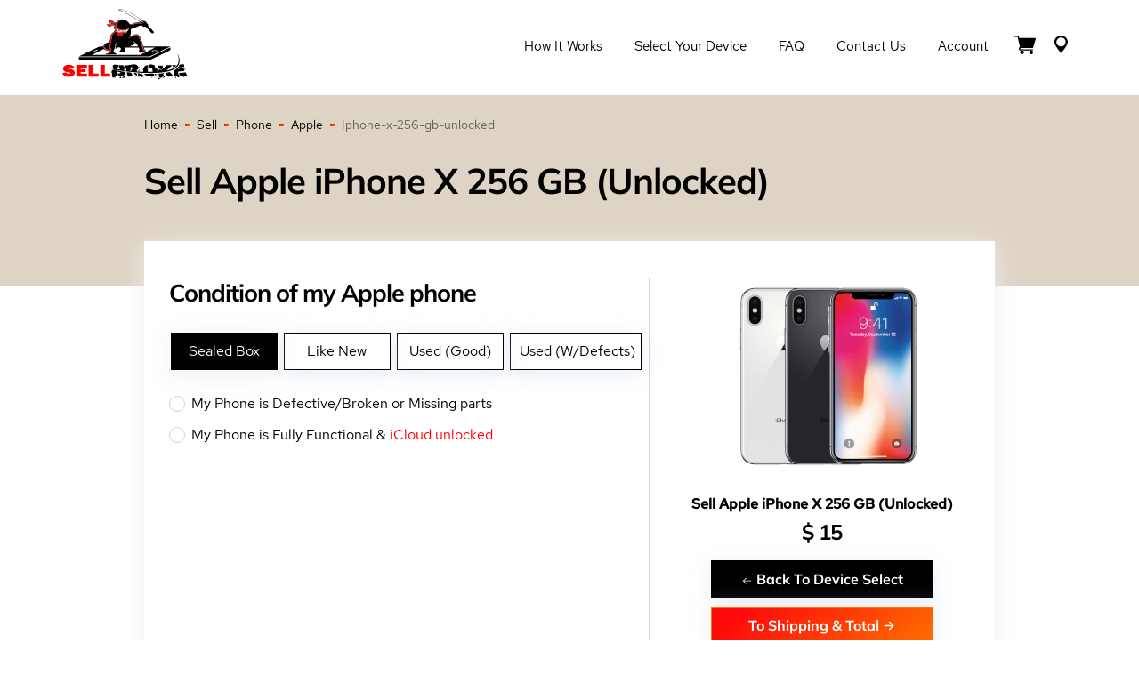

--- FILE ---
content_type: text/html; charset=UTF-8
request_url: https://sellbroke.com/sell/phone/apple/iphone-x-256-gb-unlocked/
body_size: 21216
content:
<!DOCTYPE html>
<html lang="en">
<head>
    <meta name="viewport" content="width=device-width, initial-scale=1">
    <meta name='robots' content='index, follow' />    <title>Sell Apple IPhone X 256 GB (Unlocked) Phone Phone - SellBroke.com</title>
    <meta charset="UTF-8">
    <meta name="Description" content="Sell Apple IPhone X 256 GB (Unlocked) Phonephone for cash online at SellBroke.com">
    <meta name="Keywords" content="Sell Apple IPhone X 256 GB (Unlocked) Phonephone">
    <meta name="author" content="SellBroke.com">

    <link rel="canonical" href="https://sellbroke.com/sell/phone/apple/iphone-x-256-gb-unlocked/">
    <meta name='robots' content='index, follow' />    <style>
        @font-face {font-family:'Red Hat Text';font-display:swap;src:url('/_fonts/RedHatText-Regular.eot');src:url('/_fonts/RedHatText-Regular.eot?#iefix') format('embedded-opentype'),url('/_fonts/RedHatText-Regular.woff') format('woff'),url('/_fonts/RedHatText-Regular.ttf') format('truetype');font-weight:normal;font-style:normal;}@font-face {font-family:'Red Hat Text';font-display:swap;font-weight:500;src:url('/_fonts/RedHatText-Medium.eot');src:url('/_fonts/RedHatText-Medium.eot?#iefix') format('embedded-opentype'),url('/_fonts/RedHatText-Medium.woff') format('woff'),url('/_fonts/RedHatText-Medium.ttf') format('truetype');font-style:normal;}@font-face {font-family:'Mulish';font-weight:400;font-display:swap;src:url('/_fonts/Mulish-Regular.eot');src:url('/_fonts/Mulish-Regular.eot?#iefix') format('embedded-opentype'),url('/_fonts/Mulish-Regular.woff') format('woff'),url('/_fonts/Mulish-Regular.ttf') format('truetype');font-style:normal;}@font-face {font-family:'Mulish';font-weight:700;font-display:swap;src:url('/_fonts/Mulish-Bold.eot');src:url('/_fonts/Mulish-Bold.eot?#iefix') format('embedded-opentype'),url('/_fonts/Mulish-Bold.woff') format('woff'),url('/_fonts/Mulish-Bold.ttf') format('truetype');font-style:normal;}@font-face {font-family:'Mulish';font-weight:900;font-display:swap;src:url('/_fonts/Mulish-Black.eot');src:url('/_fonts/Mulish-Black.eot?#iefix') format('embedded-opentype'),url('/_fonts/Mulish-Black.woff') format('woff'),url('/_fonts/Mulish-Black.ttf') format('truetype');font-style:normal;}html * {box-sizing:border-box;}body {background-color:#fff;font-family:'Red Hat Text', sans-serif;font-size:14px;line-height:1.5;color:#606060;padding:105px 0 0 0; margin:0 0 0 0; }.hero-main {z-index:10;}@media (max-width:991.99px) {body {padding:65px 0 0 0;}}html.has-overlay {position:relative;height:100%;overflow:hidden;}body.lock-position {height:100%;overflow:hidden;width:100%;position:fixed;}.wp-caption, embed, iframe, object {max-width:100%;}.page-container {max-width:1170px;margin-left:auto;margin-right:auto;padding-left:15px;padding-right:15px;}@media (min-width:1200px) and (max-width:1439.98px) {.page-container {max-width:77vw;}}.page-container-header {max-width:1170px;margin:0 auto;padding-left:15px;padding-right:15px;}img {max-width:100%;height:auto;}h1, h2, h3, h4, h5, h6 {color:#000;font-family:'Mulish', sans-serif;line-height:1.2;font-weight:700;margin:0.7em 0 0.3em;letter-spacing:-1px;}h1 {font-size:42px;letter-spacing:-1px;}h2 {font-size:36px;}h3 {font-size:28px;}h4 {font-size:18px;}h5, h6 {font-size:16px;}.single-post-title {font-size:36px;font-weight:600;line-height:1.5;color:#000;}@media (max-width:1439.99px) {h1 {font-size:calc((100vw - 320px) / (1440 - 320) * (42 - 26) + 26px);}h2 {font-size:calc((100vw - 320px) / (1440 - 320) * (36 - 22) + 22px);}h3 {font-size:calc((100vw - 320px) / (1440 - 320) * (28 - 18) + 18px);}h4 {font-size:calc((100vw - 320px) / (1440 - 320) * (18 - 16) + 16px);}h5 {font-size:calc((100vw - 320px) / (1440 - 320) * (16 - 14) + 14px);}.single-post-title {font-size:calc((100vw - 320px) / (1440 - 320) * (36 - 22) + 22px);}}.section-title {margin:0 0 24px;color:#000;font-family:Mulish, Helvetica, Arial, sans-serif;font-size:35px;line-height:44px;font-weight:900;letter-spacing:-1px;text-transform:uppercase;position:relative}@media screen and (max-width:1440px) {.section-title {margin-bottom:calc(.93897vw + 10.47887px);font-size:calc(1.03286vw + 20.12676px);line-height:calc(1.31455vw + 25.07042px)}}.section-title:after {content:"";margin-left:7px;width:10px;height:6px;display:inline-block;background:rgba(255, 73, 0, .78);-webkit-transform:skew(-27deg);transform:skew(-27deg)}.section-title--light {color:#fff;}.section-title--light:after {background:#fff;}section {position:relative;}p {margin:0 0 1rem;color:#606060;}a {text-decoration:none;color:#ff0000;transition:all 0.3s;}a:hover {opacity:0.8;}.page-background {background-color:red; background-image:linear-gradient(to bottom, #DED4C5, #DED4C5 217px, #fff 217px);padding:25px 0 100px;}.hero-main {z-index:10;}.hero-main h1 {color:#000;font-family:'Mulish', sans-serif;line-height:1.2;font-weight:900;position:relative;margin:0;font-size:50px;text-transform:uppercase;}@media (max-width:1439.99px) {.hero-main h1 {font-size:calc((100vw - 320px) / (1440 - 320) * (50 - 36) + 36px);}}.hero-main .hero__left-decor {width:60%;height:110%;display:block;background:#ded4c5;position:absolute;left:-10%;top:0;bottom:0;}@media screen and (max-width:992px) {.hero-main .hero__left-decor {height:105%;}}@media screen and (max-width:736px) {.hero-main .hero__left-decor {width:100%;height:100%;left:0;}}.hero-main .hero__left-decor:before {content:'';position:absolute;top:0;bottom:0;right:-118px;z-index:1;display:block;width:136%;background:#ded4c5;-webkit-transform:skew(-28deg);transform:skew(-28deg);}@media screen and (max-width:736px) {.hero-main .hero__left-decor:before {display:none;}}.hero-main .hero__left-decor--main {height:114%;}.hero-main .hero__left-decor--main:before {right:-84px;}.hero-main .hero__right-decor {width:54%;height:100%;display:block;background:linear-gradient(156.47deg, #ff0a0a 13.48%, #fe7200 101.66%);position:absolute;right:0;top:0;bottom:0;z-index:-1;}@media screen and (max-width:736px) {.hero-main .hero__right-decor {display:none;}}.hero-main .hero__wrapper {padding:40px 0 24px;display:-webkit-box;display:-ms-flexbox;display:flex;-webkit-box-pack:justify;-ms-flex-pack:justify;justify-content:space-between;-webkit-box-align:center;-ms-flex-align:center;align-items:center;position:relative;z-index:2;}.hero-main .hero__wrapper--main {min-height:275px;padding:25px 0;position:relative;}@media screen and (max-width:736px) {.hero-main .hero__wrapper--main {min-height:auto;}}@media screen and (max-width:736px) {.hero-main .hero__wrapper {padding-top:70px;padding-bottom:83px;}}@media screen and (max-width:320px) {.hero-main .hero__wrapper {padding-top:50px;padding-bottom:63px;}}.hero-main .hero__left-part {width:60%;max-width:620px;position:relative;}@media screen and (max-width:640px) {.hero-main .hero__left-part {width:100%;}}.hero-main .hero__right-part {min-height:140px;width:50%;max-width:535px;position:relative;}.hero-main .hero__right-part--main {text-align:center;}@media screen and (max-width:736px) {.hero-main .hero__right-part {display:none;}}.hero-main .breadcrumbs {position:absolute;bottom:-20px;left:0;color:#606060;font-family:'Red Hat Text';font-weight:400;font-size:14px;line-height:1.5;display:flex;align-items:center;}.breadcrumbs {color:#606060;font-family:'Red Hat Text';font-weight:400;font-size:14px;line-height:1.5;display:flex;flex-wrap:wrap;align-items:center;}@media (max-width:736px) {.hero-main .breadcrumbs {bottom:10px;}}.breadcrumbs a {color:#000;}.breadcrumbs-separator {width:5px;height:3px;margin:0 8px;display:inline-block;vertical-align:center;background:linear-gradient(153.33deg, #ff0a0a 13.48%, #fe7200 101.66%);}.small-hero {background:#DED4C5;padding:70px 0;}.small-hero h1 {color:#000;font-family:'Mulish', sans-serif;line-height:1.2;font-weight:900;position:relative;margin:0;font-size:50px;text-transform:uppercase;}@media (max-width:1439.99px) {.small-hero h1 {font-size:calc((100vw - 320px) / (1440 - 320) * (50 - 36) + 36px);}}.btn {box-shadow:0 5px 25px rgba(222, 230, 242, 0.72);font-family:'Mulish', sans-serif;font-weight:700;font-size:16px;line-height:20px;text-align:center;color:#fff;padding:10px 30px;outline:none;display:inline-block;margin:5px;transition:all .3s;cursor:pointer;border:none;}.btn svg {padding-top:3px;}.btn.btn-black {background:#000000;border:1px solid #000;}.btn.btn-black:hover {background:#fff;color:#000;opacity:1;}.btn.btn-red {background:linear-gradient(140.07deg, #FF0A0A 13.48%, #FE7200 101.66%);border:1px solid #FE7200;}.btn.btn-red:hover {background:#fff;color:#FF0A0A;opacity:1;}.btn.btn-reset {background:#000000;border:1px solid #000;padding:10px;margin:0;}.btn.btn-reset:hover {background:#fff;color:#000;opacity:1;}.btn:disabled {opacity:0.8;cursor:no-drop;background:grey;border-color:grey;color:#fff;}.btn:disabled:hover {opacity:0.8;cursor:no-drop;background:grey;border-color:grey;color:#fff;}.rating {direction:rtl;}.rating > span {color:#9dafbd;font-size:29px;margin:0 1px;line-height:1;}.rating > span.active:before, .rating > span.active ~ span:before {content:"\2605";position:absolute;color:#3cc9b3;}select {-moz-appearance:none;-webkit-appearance:none;appearance:none;}.header-wrapper {position:fixed;background-color:#fff;width:100%;top:0;left:0;z-index:9999;transition:all 0.1s;}.header__menu-wrapper {display:flex;align-items:center;}.header__flex {padding:10px 0;transition:all 0.3s;display:flex;align-items:center;justify-content:space-between;position:relative;z-index:100;border-bottom:1px solid rgba(255, 255, 255, 0.15);}.header-wrapper.sticky {transition:all 0.3s;background-color:#fff;}.header-wrapper.sticky .header__flex {transition:all 0.3s;padding:5px 0;}.header__logo {position:relative;z-index:101;}.header__logo a:hover {opacity:0.8;}.header__logo img {max-height:80px;transition:all 0.3s;}.header-wrapper.sticky .header__logo img {max-height:60px;}.header__menu-nav ul {display:flex;list-style:none;}.header__menu-nav ul a {color:#000;font-size:15px;display:inline-block;padding:7px 18px;line-height:20px;transition:all 0.3s;text-transform:capitalize;}.header__menu-nav ul a:after {background-color:#ff0a0a;display:block;content:"";height:3px;width:0;-webkit-transition:width .3s ease-in-out;-moz--transition:width .3s ease-in-out;transition:width .3s ease-in-out;}.header__menu-nav ul a:hover {opacity:1;}.header__menu-nav ul a:hover:after,.header__menu-nav ul a:focus:after {width:100%;}.header__menu-nav ul a.active:after {width:100%;}.header__menu-btn-box {display:flex;align-items:center;}.header__menu-btn-box a:hover path {fill:#000;}.header__cart {display:inline-block;position:relative;}.header__cart-inner {font-family:'Barlow', sans-serif;position:absolute;top:-8px;width:16px;height:16px;background-color:#ff0a0a;border-radius:50%;right:-2px;font-size:12px;line-height:16px;text-align:center;color:#fff;font-weight:600;}.header__menu-btn {margin:0 10px;}.header__mobile-button {position:absolute;right:0;top:13px;}#hamburger-icon {outline:none;padding:0;z-index:100;display:none;position:relative;color:#000;border:none;width:36px;height:36px;transition:all .3s;line-height:normal;background-color:transparent;}#hamburger-icon .line {display:block;background:#000;width:20px;height:2px;position:absolute;left:6px;transition:all .4s;-webkit-transition:all .4s;-moz-transition:all .4s;}#hamburger-icon .line.line-1 {top:27%;}#hamburger-icon .line.line-2 {top:48%;}#hamburger-icon .line.line-3 {top:67%;}#hamburger-icon.active .line-1 {transform:translateY(7px) translateX(0) rotate(45deg);-webkit-transform:translateY(7px) translateX(0) rotate(45deg);-moz-transform:translateY(7px) translateX(0) rotate(45deg);}#hamburger-icon.active .line-2 {opacity:0;}#hamburger-icon.active .line-3 {transform:translateY(-7px) translateX(0) rotate(-45deg);-webkit-transform:translateY(-7px) translateX(0) rotate(-45deg);-moz-transform:translateY(-7px) translateX(0) rotate(-45deg);}@media (max-width:991.98px) {.header__menu-wrapper {display:flex;flex-direction:column;justify-content:center;}.header__menu-wrapper.menu-close {height:100vh;top:0;position:fixed;width:100%;background-color:#fff;right:-100%;transition:right 0.3s ease-in;}.header__menu-wrapper.menu-open {height:100vh;top:0;position:fixed;width:100%;background-color:#fff;right:0;transition:right 0.3s ease-in;}.header__logo img {max-height:40px;}.header-wrapper.sticky .header__logo img {max-height:40px;}.header-wrapper.sticky .header__flex {transition:all 0.3s;padding:10px 0;}.header__menu-nav ul {margin:0 0 30px;padding:0;flex-direction:column;text-align:center;}#hamburger-icon {display:block;}}footer {background:#692F2F;position:relative;z-index:3;}.main-footer__wrapper {display:flex;flex-wrap:wrap;justify-content:space-between;}.main-footer {padding:45px 0 0;}.footer-col-1 {width:16%;}.footer-col-2 {width:36%;padding:0 5px;}.footer-col-3 {width:25%;padding:0 5px;}.footer-col-4 {width:23%;padding:0 5px;}.footer-title h4 {font:700 16px/21px 'Mulish', sans-serif;color:#fff;margin:0 0 8px;}.footer-col-1 img {max-height:98px;}.footer-nav ul {margin:0;padding:0;list-style:none;display:flex;flex-wrap:wrap;}.footer-nav li {width:50%;}.footer-nav.footer-nav-contact li {width:100%;}.footer-nav.footer-nav-contact li a {display:flex;flex-wrap:nowrap;line-height:22px;}.footer-nav.footer-nav-contact li svg {display:block;margin-top:6px;margin-right:10px;}.footer-nav a {color:rgba(222, 230, 242, 0.72);font-size:14px;line-height:27px;display:inline-block;padding:2px 10px 2px 0;}.footer-nav a:hover {color:#fff;}.footer-social-wrap ul {margin:18px 0 0;padding:0;list-style:none;display:flex;}.footer-social-wrap a {margin-right:10px;display:inline-flex;align-items:center;justify-content:center;border-radius:50%;width:20px;height:20px;color:#fff;background:linear-gradient(140.07deg, #FF0A0A 13.48%, #FE7200 101.66%);}.footer-social-wrap svg {max-width:100%;height:11px;}.footer-social-wrap a:hover {opacity:.8;}.main-footer__policy-nav {background:#692F2F;margin-left:-15px;margin-right:-15px;}.main-footer__policy-nav .policy-nav__list {margin:50px auto 0;padding:20px 0;list-style:none;display:flex;flex-wrap:wrap;justify-content:center;max-width:452px;}.main-footer__policy-nav .policy-nav__list li {padding:0 5px;border-right:1px solid #B4ADB4;line-height:1;font-size:12px;margin-bottom:5px;}.main-footer__policy-nav .policy-nav__list li:last-child {border-right:none;}.main-footer__policy-nav .policy-nav__list li a {color:#B4ADB4;}.sub-footer {background:#5B0F08;}.copyright-text a {font:400 14px/30px 'Red Hat Text';color:#D7B4B4;margin:0;padding:17px 0;text-align:center;display:block;}.contact-menu svg {margin-bottom:-4px;}.contact-menu a {white-space:nowrap;}@media (max-width:1299.98px) {.footer-col-3 {width:15%;}}@media (max-width:991.98px) {footer {background:#f6f4ee;}.main-footer {padding:25px 0 0;}.footer-col-1 {width:100%;text-align:center;margin-bottom:35px;}.footer-col-2 {width:100%;margin-bottom:20px;}.footer-col-3 {width:50%;margin-bottom:0;}.footer-col-4 {width:50%;margin-bottom:35px;}.footer-col-4 .d-lg-none {display:none;}.footer-title h4 {color:#000;}.footer-nav a {color:#808080;}.copyright-text a {font:400 12px/24px 'Red Hat Text';color:#D7B4B4;padding:5px 0;}}@media (max-width:575.98px) {.footer-col-3 {width:100%;}.footer-col-4 {width:100%;margin-top:40px;}}.sub-footer__nav-section {background:#F6F4EE;padding:46px 0;}.sub-footer__nav-section h3 {font-family:'Mulish';font-style:normal;font-weight:700;font-size:16px;line-height:21px;}.sub-footer__nav ul {margin:0;padding:0;list-style:none;display:flex;flex-wrap:wrap;}.sub-footer__nav ul {margin:0;padding:0;list-style:none;}.sub-footer__nav ul li {width:25%;}.sub-footer__nav ul li a {font:400 14px/30px 'Red Hat Text';color:#2a2828; }.page-footer__additional-menu {display:none;}@media (max-width:991.98px) {.sub-footer__nav-section {display:none;padding:0;}.page-footer__additional-menu {display:block;}}.footer-blog__wrapper .latest-blog__item-img {width:33%;height:65px;background-repeat:no-repeat;background-position:top center;position:relative;background-size:cover;}@media (max-width:991.98px) {.footer-blog__wrapper .latest-blog__item-img {height:80px;}}.footer-blog__wrapper .latest-blog__item {position:relative;display:flex;align-items:center;margin-bottom:15px;}.footer-blog__wrapper .latest-blog__item-content {width:67%;padding-left:15px;font-size:14px;line-height:1.2;}.footer-blog__wrapper .latest-blog__excerpt__date * {font-size:12px;margin:0;color:rgba(222, 230, 242, 0.72);}.footer-blog__wrapper .blog-link {position:absolute;width:100%;height:100%;top:0;left:0;z-index:1;}.footer-blog__wrapper .latest-blog__title * {margin:0;color:rgba(222, 230, 242, 0.72);}@media (max-width:991.98px) {.footer-blog__wrapper .latest-blog__excerpt__date * {color:#808080;}.footer-blog__wrapper .latest-blog__title * {color:#808080;}}.steps-section {padding:0 0 6vw;}.steps-section__wrapper {display:flex;flex-wrap:wrap;justify-content:space-between;background:#FFF;box-shadow:0 5px 25px #EDEDED;margin-top:45px;padding:42px 28px;}.cart-container {width:50%;order:1;border-right:1px solid #D0D2D3;}.flex-content {width:50%;text-align:center;order:2;padding:0 0 0 28px;}@media (max-width:1399.98px) {.cart-container {width:60%;}.flex-content {width:40%;}}@media (max-width:991.98px) {.steps-section__wrapper {padding:25px 20px;}.cart-container {width:100%;border-right:none;}.flex-content {width:100%;text-align:center;margin-bottom:25px;padding:0;}}.check_above_h, .cart-container .title-font {color:#000000;font-size:18px;font-weight:700;}#quote2-nav-mydev .check_above_h {margin:40px 0 20px;}.cart-container .title-font {margin-top:20px;}.check_above_h-1 {color:#000000;font-family:Mulish, sans-serif;margin:0 0 28px;font-weight:700;font-size:28px;line-height:118.69%;}@media (max-width:1439.99px) {.check_above_h-1 {font-size:calc((100vw - 320px) / (1440 - 320) * (28 - 22) + 22px);}}@media (max-width:991.99px) {.check_above_h-1 {text-align:center;margin-top:25px;}}#cart-tabs {border:none;}#cart-tabs ul {display:flex;flex-direction:row-reverse;justify-content:flex-end;border:none;background:none;margin:0;padding:0;position:relative;z-index:1;}@media (max-width:991.99px) {#cart-tabs ul {flex-direction:column-reverse;}}#cart-tabs ul:after,#cart-tabs ul:before {display:none;}#cart-tabs ul li {border:none;min-width:120px;width:auto;float:unset;top:0;margin:0 7px 0 0;border-radius:0;}@media (max-width:991.99px) {#cart-tabs ul li {margin:5px 0;}}#cart-tabs ul a {font-weight:400;font-size:16px;line-height:30px;color:#000;float:none;width:100%;height:100%;display:inline-block;padding:5px 10px;}#cart-tabs ul .ui-state-default {border:1px solid #000000 !important;background-color:#fff;box-shadow:0 5px 25px rgba(222, 230, 242, 0.72);}#cart-tabs ul .ui-state-active {background-color:#000000;border:1px solid #000000 !important;box-shadow:0 5px 30px rgba(215, 218, 221, 0.44);}#cart-tabs ul .ui-state-active a {color:#fff;}#cart-tabs .ui-tabs-panel {height:.1px;position:relative;}.sell-device-item-heading a {color:#000;font-style:normal;font-weight:bold;font-size:16px;line-height:26px;margin-bottom:15px;}.sell-device-item-heading h3 {margin:0;font-family:'Mulish', sans-serif;font-style:normal;font-weight:700;font-size:28px;line-height:118.69%;}.sell-device-item-img img {max-width:100%;width:250px;}#price-item {font-size:24px;font-weight:700;}.dollar-icon {font-size:24px;font-weight:700;}#cost-null-text {color:#ff0000;font-size:18px;}#cost-null-text a {color:#168edf;font-size:18px;}#FormDeviceCondition {display:flex;flex-wrap:wrap;justify-content:space-between;}#FormDeviceCondition h3 {width:100%;color:#000000;font-size:16px;font-weight:600;margin:30px 0 20px;}#FormDeviceCondition .container-checkmark, #FormDeviceCondition .container-checkmark-2 {width:100%;}@media (max-width:767.98px) {#FormDeviceCondition .container-checkmark, #FormDeviceCondition .container-checkmark-2 {width:100%;}}#FormDeviceCondition .container-check {width:50%;}@media (max-width:767.98px) {#FormDeviceCondition .container-check {width:100%;}}#FormDeviceCondition .container-check .container-checkmark, #FormDeviceCondition .container-check .container-checkmark-2 {width:100%;}#fancybox-content * {background-color:#ffffff;}#quote2-nav-buttons {padding:10px 0 0;display:flex;flex-wrap:wrap;justify-content:center;}.js-laptop {display:flex;flex-wrap:wrap;}.container-radio {font-family:'Red Hat Text', sans-serif;font-style:normal;font-weight:400;font-size:16px;line-height:20px;color:#000000;display:block;position:relative;padding-left:25px;margin:15px 0;cursor:pointer;-webkit-user-select:none;-moz-user-select:none;-ms-user-select:none;user-select:none;}.container-radio input {position:absolute;opacity:0;cursor:pointer;top:0;left:0;height:100%;width:100%;color:#D0D2D3;z-index:2;margin:0;}.container-radio .checkmark {position:absolute;top:1px;left:0;height:18px;width:18px;border-radius:50%;border:1px solid #D0D2D3;background:#fff;z-index:1;}.container-radio:hover input ~ .checkmark {background-color:#D0D2D3;}.container-radio .checkmark:after {content:"";position:absolute;top:4px;left:4px;width:8px;height:8px;border-radius:50%;background-color:#fff;}.container-radio input:checked ~ .checkmark {background:linear-gradient(140.07deg, #FF0A0A 13.48%, #FE7200 101.66%);}.container-radio input:checked ~ .checkmark:after {display:block;background:#fff;}.container-checkmark, .container-checkmark-2 {font-family:'Red Hat Text', sans-serif;font-style:normal;font-weight:400;font-size:16px;line-height:22px;color:#000000;display:block;position:relative;padding-left:25px;margin-bottom:12px;cursor:pointer;-webkit-user-select:none;-moz-user-select:none;-ms-user-select:none;user-select:none;}.container-checkmark input, .container-checkmark-2 input {position:absolute;opacity:0;cursor:pointer;height:0;width:0;color:#D0D2D3;}.container-checkmark .checkmark, .container-checkmark-2 .checkmark {position:absolute;top:2px;left:0;width:18px;height:18px;background:#fff;border:1px solid #D0D2D3;border-radius:1px;}.container-checkmark:hover input ~ .checkmark {background-color:#fff;border-color:#FF0A0A;}.container-checkmark-2:hover input ~ .checkmark {background-color:#fff;border-color:#FF0A0A;}.container-checkmark input:checked ~ .checkmark {background:linear-gradient(140.07deg, #FF0A0A 13.48%, #FE7200 101.66%);}.container-checkmark-2 input:checked ~ .checkmark {background:linear-gradient(140.07deg, #FF0A0A 13.48%, #FE7200 101.66%);}.container-checkmark .checkmark:after {content:"";position:absolute;display:none;}.container-checkmark-2 .checkmark:after {content:"";position:absolute;display:none;}.container-checkmark input:checked ~ .checkmark:after {display:block;}.container-checkmark-2 input:checked ~ .checkmark:after {display:block;}.container-checkmark .checkmark:after {left:5px;top:2px;width:4px;height:7px;border:solid #fff;border-width:0 2px 2px 0;-webkit-transform:rotate(45deg);-ms-transform:rotate(45deg);transform:rotate(45deg);}.container-checkmark-2 .checkmark:after {left:5px;top:2px;width:4px;height:7px;border:solid #fff;border-width:0 2px 2px 0;-webkit-transform:rotate(45deg);-ms-transform:rotate(45deg);transform:rotate(45deg);}.why-choose-us {padding:152px 0 584px;background-image:url([data-uri]);background-size:cover;background-position:bottom;background-repeat:no-repeat;-webkit-transform:rotate(180deg);transform:rotate(180deg)}@media screen and (max-width:1440px) {.why-choose-us {padding-top:calc(7.69953vw + 41.12676px);padding-bottom:calc(19.81221vw + 298.70423px)}}.why-choose-us .page-container {-webkit-transform:rotate(-180deg);transform:rotate(-180deg)}.why-choose-us__lists {display:-webkit-box;display:-ms-flexbox;display:flex;-webkit-box-orient:horizontal;-webkit-box-direction:normal;-ms-flex-direction:row;flex-direction:row;-webkit-box-pack:justify;-ms-flex-pack:justify;justify-content:space-between;-webkit-box-align:start;-ms-flex-align:start;align-items:flex-start}@media screen and (max-width:812px) {.why-choose-us__lists {-webkit-box-orient:vertical;-webkit-box-direction:normal;-ms-flex-direction:column;flex-direction:column}}.why-choose-us__list {width:50%;max-width:492px;list-style:none;margin:0;padding:0}@media screen and (max-width:812px) {.why-choose-us__list {width:100%;max-width:100%}}@media screen and (max-width:812px) {.why-choose-us__list:not(:last-of-type) {margin-bottom:20px}}.why-choose-us__list-item {padding-left:42px;font-size:14px;line-height:21px;color:#606060;position:relative}@media screen and (max-width:1440px) {.why-choose-us__list-item {padding-left:calc(1.40845vw + 21.71831px);line-height:calc(.28169vw + 16.94366px)}}.why-choose-us__list-item:before {content:"";display:block;width:30px;height:30px;position:absolute;left:0;top:0;background:#fff;background-image:url([data-uri]);background-size:50%;background-position:50%;background-repeat:no-repeat;-webkit-box-shadow:0 10px 15px #e4e2dd;box-shadow:0 10px 15px #e4e2dd;border-radius:50%}@media screen and (max-width:1440px) {.why-choose-us__list-item:before {width:calc(1.03286vw + 15.12676px);height:calc(1.03286vw + 15.12676px)}}.why-choose-us__list-item:not(:last-of-type) {margin-bottom:40px}@media screen and (max-width:1440px) {.why-choose-us__list-item:not(:last-of-type) {margin-bottom:calc(1.87793vw + 12.95775px)}}.hiw-section {padding:150px 0;}.hiw-section .hiw-section__wrap {display:flex;flex-wrap:wrap;justify-content:space-between;}.hiw-section .hiw-section__content {width:41%;position:relative;z-index:5;}.hiw-section .hiw-section__content ul {list-style:none;margin:0;padding:0 0 0 20px;counter-reset:list;}.hiw-section .hiw-section__decor {display:flex;justify-content:center;align-items:center;width:42px;height:33px;position:absolute;left:-20px;top:50%;transform:translateY(-50%) skew(-20deg);background:linear-gradient(152.91deg, #ff0a0a 13.48%, #fe7200 101.66%);color:#fff;font-size:18px;font-weight:700;line-height:21px;}.hiw-section .hiw-section__decor:before {content:counter(list);counter-increment:list;transform:skew(20deg);}.hiw-section .hiw-section__content li {position:relative;background-color:#fff;padding:15px 25px 16px 56px;}.hiw-section .hiw-section__content li:not(:last-of-type) {margin-bottom:25px;}.hiw-section .hiw-section__content li:after {content:"";position:absolute;top:0;bottom:0;right:-30px;display:block;width:100%;background:#fff;transform:skew(-27deg);box-shadow:0 10px 15px #e4e2dd;z-index:-1;}.hiw-section .hiw-section__content h3 {color:#000000;font-family:Mulish, sans-serif;font-weight:700;font-size:18px;margin:0 0 5px;letter-spacing:-1px;}@media (max-width:1439.99px) {.hiw-section .hiw-section__content h3 {font-size:calc((100vw - 320px) / (1440 - 320) * (18 - 16) + 16px);}}.hiw-section .hiw-section__content p {margin:0;font-size:14px;line-height:21px;}.hiw-section .hiw-section__video-content {width:50%;}.hiw-section .hiw-section__video {width:100%;position:relative;z-index:4;height:100%;max-height:350px;}.hiw-section__video-description {font:700 16px/30px Mulish, sans-serif;margin:68px 0 0;}.hiw-section .hiw-section__img {background-size:cover;background-repeat:no-repeat;background-position:center;height:100%;}.hiw-section .hiw-section__img:before {content:"";position:absolute;top:0;bottom:-1px;left:-106px;z-index:1;display:block;width:210px;background:#f6f4ee;transform:skew(-27deg);}.hiw-section.hiw-section-white .hiw-section__img:before {content:"";position:absolute;top:0;bottom:-1px;left:-106px;z-index:1;display:block;width:210px;background:#fff;transform:skew(-27deg);}.hiw-section .hiw-section__img:after {content:"";display:block;background:#fff;opacity:.2;position:absolute;left:0;right:0;top:0;bottom:0;}.hiw-section .btn-play {background:#ff0a0a;color:#fff;border:none;outline:none;display:flex;align-items:center;justify-content:center;border-radius:50%;width:50px;height:50px;position:absolute;top:50%;left:90px;transform:translateY(-50%);z-index:3;padding:0;cursor:pointer;}.hiw-section .btn-play:hover {opacity:0.8;}.hiw-section .btn-play:before {content:"";display:block;position:absolute;width:50px;height:50px;border:14px solid #fff;box-shadow:0 4px 15px rgb(0 0 0 / 25%);opacity:.5;top:50%;left:50%;transform:translate(-50%, -50%);-webkit-transition:opacity .4s ease-in-out;transition:opacity .4s ease-in-out;border-radius:50%;}.hiw-section .btn-play > svg {width:100%;height:100%;max-width:11px;max-height:13px;}@media (max-width:991.99px) {.hiw-section {padding:100px 0;}.hiw-section .hiw-section__content {width:70%;margin-bottom:35px;}.hiw-section .hiw-section__video-content {width:100%;}.hiw-section .hiw-section__content ul {padding:0;}.hiw-section .hiw-section__decor {width:38px;height:23px;left:10px;top:25px;font-size:14px;}.hiw-section__video-description {margin:35px 0 0;}.hiw-section .hiw-section__img {min-height:350px;}.hiw-section .hiw-section__img:before {display:none !important;}.hiw-section .btn-play {left:0;right:0;margin:0 auto;}}@media (max-width:767.99px) {.hiw-section .hiw-section__content {width:86%;}.hiw-section .hiw-section__content li {position:relative;background-color:#fff;padding:15px 5px 16px 56px;}.hiw-section .hiw-section__content li:after {transform:skew(-10deg);}}.video-popup {position:fixed;top:0;right:0;bottom:0;left:0;background-color:rgba(0, 0, 0, .4);width:100%;z-index:9000;display:none;}.video-popup > div {width:100%;display:flex;justify-content:center;align-items:center;height:100vh;padding:0 15px;}.video-popup .wrapper-iframe {position:relative;max-width:630px;}.video-popup .close-popup {width:20px;height:20px;background-color:#ff0a0a;position:absolute;top:-20px;right:-20px;cursor:pointer;border-radius:50%;}.video-popup .close-popup svg {position:absolute;top:50%;left:50%;-webkit-transform:translate(-50%, -50%);transform:translate(-50%, -50%);}@media (max-width:812px) {.video-popup .close-popup {right:0;top:-30px;}}.ui-tabs { position:relative; padding:.1em; zoom:1; } .ui-tabs .ui-tabs-nav { margin:0; padding:.1em .1em 0; }.ui-tabs .ui-tabs-nav li { list-style:none; float:left; position:relative; top:1px; margin:0 .1em 1px 0; border-bottom:0 !important; padding:0; white-space:nowrap; width:111px;text-align:center;}.ui-tabs .ui-tabs-nav li a { float:left; padding:.4em 1.1em; text-decoration:none; }.ui-tabs .ui-tabs-nav li.ui-tabs-selected { margin-bottom:0; padding-bottom:0px; }.ui-tabs .ui-tabs-nav li.ui-tabs-selected a, .ui-tabs .ui-tabs-nav li.ui-state-disabled a, .ui-tabs .ui-tabs-nav li.ui-state-processing a { cursor:pointer; }.ui-tabs .ui-tabs-nav li a, .ui-tabs.ui-tabs-collapsible .ui-tabs-nav li.ui-tabs-selected a { cursor:pointer; } .ui-tabs .ui-tabs-panel { display:block; border-width:0; padding:0em 1.4em .7em; background:none;font-size:16px; }.ui-widget-content {border:1px solid #AAA;#color:#2232;}.ui-tabs .ui-tabs-hide { display:none !important; }.ui-corner-all, .ui-corner-bottom, .ui-corner-right, .ui-corner-br {-moz-border-radius-bottomright:4px;-webkit-border-bottom-right-radius:4px;-khtml-border-bottom-right-radius:4px;border-bottom-right-radius:4px;}.ui-corner-all, .ui-corner-bottom, .ui-corner-left, .ui-corner-bl {-moz-border-radius-bottomleft:4px;-webkit-border-bottom-left-radius:4px;-khtml-border-bottom-left-radius:4px;border-bottom-left-radius:4px;}.ui-corner-all, .ui-corner-top, .ui-corner-right, .ui-corner-tr {-moz-border-radius-topright:4px;-webkit-border-top-right-radius:4px;-khtml-border-top-right-radius:4px;border-top-right-radius:4px;}.ui-corner-all, .ui-corner-top, .ui-corner-left, .ui-corner-tl {-moz-border-radius-topleft:4px;-webkit-border-top-left-radius:4px;-khtml-border-top-left-radius:4px;border-top-left-radius:4px;}.ui-helper-clearfix::before, .ui-helper-clearfix::after {content:"";display:table;}.ui-helper-clearfix::after {clear:both;}.ui-widget-header {border:1px solid #AAA;background:#CCC url(/_images/ui-bg_highlight-soft_75_cccccc_1x100.png) 50% 50% repeat-x;color:#222;font-weight:normal;}.ui-state-active, .ui-widget-content .ui-state-active, .ui-widget-header .ui-state-active {border:1px solid #AAA;background:white50% 50% repeat-x;font-weight:bold;font-color:#000;}._wTooltip_holder{display:none;position:absolute;z-index:99999}._wTooltip_outer{position:relative}._wTooltip_inner{position:static}._wTooltip_bg{position:absolute;left:0;top:0;width:100%;height:100%}._wTooltip_content{position:relative}._wTooltip_holder{border-width:2px;border-style:solid;border-radius:6px}._wTooltip_outer{border-width:1px;border-style:solid;border-radius:5px;margin:1px}._wTooltip_content{padding:3px 10px;font-weight:normal;font-family:verdana;font-size:14px;line-height:18px}._wTooltip_red, ._wTooltip_red ._wTooltip_outer{border-color:#ce6f6f}._wTooltip_red ._wTooltip_bg{background-color:#f79992}._wTooltip_red ._wTooltip_inner{color:#9c2f2f}._wTooltip_green, ._wTooltip_green ._wTooltip_outer{border-color:#a9db66}._wTooltip_green ._wTooltip_bg{background-color:#cde6ac}._wTooltip_green ._wTooltip_inner{color:#58792e}._wTooltip_blue, ._wTooltip_blue ._wTooltip_outer{border-color:#add9ed}._wTooltip_blue ._wTooltip_bg{background-color:#e5f6fe}._wTooltip_blue ._wTooltip_inner{color:#4d9fbf}._wTooltip_white, ._wTooltip_white ._wTooltip_outer{border-color:#e2e2e2}._wTooltip_white ._wTooltip_bg{background-color:#fff}._wTooltip_white ._wTooltip_inner{color:#454545}._wTooltip_black, ._wTooltip_black ._wTooltip_outer{border-color:#303030}._wTooltip_black ._wTooltip_bg{background-color:#505050}._wTooltip_black ._wTooltip_inner{color:#f3f3f3}._wTooltip_cream, ._wTooltip_cream ._wTooltip_outer{border-color:#f9e98e}._wTooltip_cream ._wTooltip_bg{background-color:#fbf7aa}._wTooltip_cream ._wTooltip_inner{color:#a27d35}._wTooltip_yellow, ._wTooltip_yellow ._wTooltip_outer{border-color:#e9d315}._wTooltip_yellow ._wTooltip_bg{background-color:#f9f2ba}._wTooltip_yellow ._wTooltip_inner{color:#5b5316}._wTooltip_orange, ._wTooltip_orange ._wTooltip_outer{border-color:#e56717}._wTooltip_orange ._wTooltip_bg{background-color:#f87217}._wTooltip_orange ._wTooltip_inner{color:#9c2f2f}._wTooltip_plum, ._wTooltip_plum ._wTooltip_outer{border-color:#7e354d}._wTooltip_plum ._wTooltip_bg{background-color:#b93b8f}._wTooltip_plum ._wTooltip_inner{color:#f9b7ff}    </style>
    <style>
    .video-modal {
        display: none;
        position: fixed;
        top: 0;
        left: 0;
        width: 100%;
        height: 100%;
        background: rgba(0,0,0,0.9);
        z-index: 10000;
        justify-content: center;
        align-items: center;
        animation: fadeIn 0.3s ease;
    }
    
    .video-modal__content {
        position: relative;
        width: 90%;
        max-width: 800px;
        animation: slideUp 0.3s ease;
    }
    
    .video-modal__close {
        position: absolute;
        top: -40px;
        right: 0;
        background: none;
        border: none;
        color: white;
        font-size: 30px;
        cursor: pointer;
        transition: opacity 0.2s;
    }
    
    .video-modal__close:hover {
        opacity: 0.8;
    }
    
    .video-modal__iframe-wrapper {
        position: relative;
        padding-bottom: 56.25%; /* 16:9 aspect ratio */
        height: 0;
        overflow: hidden;
        border-radius: 8px;
        box-shadow: 0 10px 30px rgba(0,0,0,0.5);
    }
    
    .video-thumbnail {
        position: relative;
        cursor: pointer;
        border-radius: 8px;
        overflow: hidden;
        transition: transform 0.3s ease;
    }
    
    .video-thumbnail:hover {
        transform: scale(1.02);
    }
    
    .video-thumbnail:hover .play-button-overlay {
        background: rgba(0,0,0,0.4);
    }
    
    .video-thumbnail:hover .btn-play {
        transform: scale(1.1);
    }
    
    @keyframes fadeIn {
        from { opacity: 0; }
        to { opacity: 1; }
    }
    
    @keyframes slideUp {
        from {
            opacity: 0;
            transform: translateY(20px);
        }
        to {
            opacity: 1;
            transform: translateY(0);
        }
    }
</style>
        <!-- Structured data -->
        <script type="application/ld+json">
            {
            "@context" : "http://schema.org",
            "@type" : "Organization",
            "name" : "SellBroke.com",
            "url" : "https://sellbroke.com/",
            "logo": "https://sellbroke.com/_images/icons/logo.png",
            "sameAs": [
            "https://www.facebook.com/SellBroke",
            "https://x.com/SellBroke",
            "https://www.youtube.com/@Sellbrokedotcom"
            ],
            "contactPoint": {
            "@type": "ContactPoint",
            "telephone": "+1-775-737-9750",
            "contactType": "Customer Service",
            "areaServed": "US",
            "availableLanguage": ["English"]
            },
            "address": {
            "@type": "PostalAddress",
            "streetAddress": "5460 Louie Ln",
            "addressLocality": "Reno",
            "addressRegion": "NV",
            "postalCode": "89511",
            "addressCountry": "US"
            }
            }
        </script>  
    <script src="/_scripts/jquery.js" type="text/javascript"></script>
    <!-- Google tag (gtag.js) -->
<script async src="https://www.googletagmanager.com/gtag/js?id=G-HZL1NM4YY3"></script>
<script>
  window.dataLayer = window.dataLayer || [];
  function gtag(){dataLayer.push(arguments);}
  gtag('js', new Date());

  gtag('config', 'G-HZL1NM4YY3');
</script><!-- Google Tag Manager -->
<script>(function (w, d, s, l, i) {
        w[l] = w[l] || [];
        w[l].push({'gtm.start':
                    new Date().getTime(), event: 'gtm.js'});
        var f = d.getElementsByTagName(s)[0],
                j = d.createElement(s), dl = l != 'dataLayer' ? '&l=' + l : '';
        j.async = true;
        j.src =
                'https://www.googletagmanager.com/gtm.js?id=' + i + dl;
        f.parentNode.insertBefore(j, f);
    })(window, document, 'script', 'dataLayer', 'GTM-T3XPT2B');</script>
<!-- End Google Tag Manager -->
</head>
<body>
    <!-- Google Tag Manager (noscript) -->
<noscript>
<iframe src="https://www.googletagmanager.com/ns.html?id=GTM-T3XPT2B"
    height="0" width="0" style="display:none;visibility:hidden">
                      
</iframe>
</noscript>
<!-- End Google Tag Manager (noscript) -->
<header>

    <div id="js-header" class="header-wrapper">

        <div class="page-container-header">

            <div class="header__flex">

                <div class="header__logo">
                    <a href="/" title="SellBroke.com">
                        <img src="/_images/icons/logo.svg" alt="SellBroke.com" width="140" height="100">
                    </a>
                </div>

                <div class="header__mobile-button">
                    <button id="hamburger-icon" class="mobile-button" aria-label="Mobile menu">
                        <span class="line line-1"></span>
                        <span class="line line-2"></span>
                        <span class="line line-3"></span>
                    </button>
                </div>
                <div class="header__menu-wrapper menu-close">

                    <nav class="header__menu-nav">

                        <ul>
                            <li>
                                <a title="How it Works" href="/how-it-works/">How it Works</a>
                            </li>
                            <li>
                                <a title="Select Your Device" href="/sell/">Select Your Device</a>
                            </li>
                            <!--<li>
                                <a title="The Scoop" href="/the-scoop/">The Scoop</a>
                            </li>-->
                            <li>
                                <a title="FAQ" href="/faq/">FAQ</a>
                            </li>
                            <li>
                                <a title="Contact Us" href="/contact/">Contact Us</a>
                            </li>
                            <li>
                                <a title="Seller Account" href="/seller-account/">Account</a>
                            </li>
                            <li>
                                                            </li>
                        </ul>

                    </nav>

                    <div class="header__menu-btn-box">
                        <div class="header__cart">
                            <a class="header__menu-btn" href="/cash_cart/" name="devices cart">
                                <svg width="25" height="21" viewBox="0 0 25 21" fill="none" xmlns="http://www.w3.org/2000/svg">
                                    <path d="M8.10547 14H21.3379C21.665 14 21.9531 13.7947 22.041 13.4913L24.9707 3.69133C25.0342 3.48133 24.9902 3.25267 24.8535 3.07533C24.7168 2.898 24.4971 2.79533 24.2676 2.79533H6.41602L5.89355 0.546C5.81543 0.228667 5.51758 0 5.17578 0H0.732422C0.327148 0 0 0.312667 0 0.7C0 1.08733 0.327148 1.4 0.732422 1.4H4.58984L7.23633 12.7773C6.45996 13.0993 5.91309 13.8413 5.91309 14.7047C5.91309 15.862 6.89941 16.8047 8.11035 16.8047H21.3428C21.748 16.8047 22.0752 16.492 22.0752 16.1047C22.0752 15.7173 21.748 15.4047 21.3428 15.4047H8.10547C7.7002 15.4047 7.37305 15.092 7.37305 14.7047C7.37305 14.3173 7.7002 14 8.10547 14Z"
                                          fill="#000"/>
                                    <path d="M7.37305 18.9C7.37305 20.0573 8.35938 21 9.57031 21C10.7812 21 11.7676 20.0573 11.7676 18.9C11.7676 17.7427 10.7812 16.8 9.57031 16.8C8.35938 16.8 7.37305 17.7427 7.37305 18.9Z" fill="#000"/>
                                    <path d="M17.6758 18.9C17.6758 20.0573 18.6621 21 19.873 21C21.084 21 22.0703 20.0573 22.0703 18.9C22.0703 17.7427 21.084 16.8 19.873 16.8C18.6621 16.8 17.6758 17.7427 17.6758 18.9Z" fill="#000"/>
                                </svg>
                                
                                                            </a>
                        </div>
                        <div class="header__popup">
                            <a class="header__menu-btn" title="Get My Order" href="https://goo.gl/maps/Y59E2vxt99tJvxCP7" target="_blank">
                                <svg xmlns="http://www.w3.org/2000/svg" width="16" height="20" viewBox="0 0 16 20"><g><g><g><path fill="#000" d="M.9 7.248C.9 3.182 4.266 0 8.45 0 12.634 0 16 3.27 16 7.336c0 4.066-7.55 12.375-7.55 12.375S.9 11.314.9 7.248zM8.45 2.21c-2.82 0-5.185 2.298-5.185 5.038s2.274 5.038 5.185 5.038c2.82 0 5.185-2.298 5.185-5.038S11.36 2.21 8.45 2.21z"/></g></g></g></svg>
                            </a>
                        </div>
                    </div>

                </div>

            </div>

        </div>

    </div>

</header>

<div class="page-background">

    <section class="breadcrumbs-section">
        <div class="page-container">
            
<div class='breadcrumbs'><a href="https://sellbroke.com/">Home</a> <span class="breadcrumbs-separator"></span> <a href="https://sellbroke.com/sell/">Sell</a> <span class="breadcrumbs-separator"></span> <a href="https://sellbroke.com/sell/phone/">Phone</a> <span class="breadcrumbs-separator"></span> <a href="https://sellbroke.com/sell/phone/apple/">Apple</a> <span class="breadcrumbs-separator"></span> Iphone-x-256-gb-unlocked</div>
            <h1> Sell Apple iPhone X 256 GB (Unlocked) </h1>
        </div>
    </section>

    <section class="steps-section">
        <div class="page-container">
            <!-- Start left column -->
            <div id="contentQuote" class="steps-section__wrapper">

                <div class="cart-container">

                    <h3 class="check_above_h-1">Condition of my Apple phone</h3>

                    <script src="/_scripts/jquery.ui.core.js"></script>
                    <script src="/_scripts/jquery.ui.widget.js"></script>
                    <script src="/_scripts/jquery.ui.tabs.js"></script>
                    <script src="/_scripts/quote_step1_tabs.js" type="text/javascript"></script>

                    <div id="cart-tabs">
                        <ul>
                            <li><a class="js_visual_condition" href="#tabs-1" rel="Used (W/Defects)" data-con="65">Used (W/Defects)</a></li>
                            <li><a class="js_visual_condition" href="#tabs-2" rel="Used (Good)" data-con="80">Used (Good)</a></li>
                            <li><a class="js_visual_condition" href="#tabs-3" rel="Like New" data-con="95">Like New</a></li>
                            <li><a class="js_visual_condition" href="#tabs-4" rel="Sealed Box" data-con="100">Sealed Box</a></li>
                        </ul>
                        <div id="tabs-1" style="visibility: hidden">
                            <p>Heavy signs of previous usage such as heavy marks and deep noticeable or visible scratches.</p>
                        </div>
                        <div id="tabs-2" style="visibility: hidden">
                            <p>Light noticeable or visible signs of previous usage. Light marks or scratches.</p>
                        </div>
                        <div id="tabs-3" style="visibility: hidden">
                            <p>Like New, no visible signs of previous usage.</p>
                        </div>
                        <div id="tabs-4" style="visibility: hidden">
                            <p>New Sealed in the box, never opened.</p>
                        </div>

                    </div>

                    <script src="/_scripts/quote_step1_defects.js" type="text/javascript"></script>

                    <div>
                        <label class="container-radio" for="has_defects">
                            My Phone is Defective/Broken or Missing parts
                            <input type="radio" id="has_defects" name="defect_check" value="1">
                            <span class="checkmark"></span>
                        </label>
                    </div>

                    <div>
                        <label class="container-radio" for="no_defects">
                            My Phone is Fully Functional & <span style='color:red'>iCloud unlocked</span>                            <input type="radio" id="no_defects" name="defect_check" value="2">
                            <span class="checkmark"></span>
                        </label>
                    </div>

                    <div id="quote2-nav-mydev" style="display: none;">

                        <h3 class="check_above_h">Use bellow check-boxes to best describe your phone:</h3>


                        <div class="device-help">
                            <script type="text/javascript" src="/_scripts/fancybox/jquery.fancybox-1.3.4.pack.js"></script>
                            <link rel="stylesheet" type="text/css" href="/_scripts/fancybox/jquery.fancybox-1.3.4.css" media="screen"/>
                            <script type="text/javascript" src="/_scripts/popup/wTooltip.1.4.min.js"></script>
                        </div>
                        <div id="quote2-nav-condition">
                            <form name="FormDeviceCondition" method="POST" action="/cash-cart/" id="FormDeviceCondition">
                                <label class="container-checkmark check22">Bad Camera<input type="checkbox" name="condition[22]" id="check22" class="js-check check22" onClick="" value="35"/><span class="checkmark"></span></label><label class="container-checkmark check23">Bad Microphone<input type="checkbox" name="condition[23]" id="check23" class="js-check check23" onClick="" value="25"/><span class="checkmark"></span></label><label class="container-checkmark check2">Bad or no charger<input type="checkbox" name="condition[2]" id="check2" class="js-check check2" onClick="" value="10"/><span class="checkmark"></span></label><label class="container-checkmark check24">Broken Back Case<input type="checkbox" name="condition[24]" id="check24" class="js-check check24" onClick="" value="35"/><span class="checkmark"></span></label><label class="container-checkmark check25">Defective Battery<input type="checkbox" name="condition[25]" id="check25" class="js-check check25" onClick="" value="40"/><span class="checkmark"></span></label><label class="container-checkmark check19">Liquid damage<input type="checkbox" name="condition[19]" id="check19" class="js-check check19" onClick="" value="100"/><span class="checkmark"></span></label><label class="container-checkmark check20">No Power / Defective Logic Board<input type="checkbox" name="condition[20]" id="check20" class="js-check check20" onClick="" value="95"/><span class="checkmark"></span></label><label class="container-checkmark check21">Pin / Cloud Lock<input type="checkbox" name="condition[21]" id="check21" class="js-check check21" onClick="" value="100"/><span class="checkmark"></span></label><label class="container-checkmark check26">Defective Home Button<input type="checkbox" name="condition[26]" id="check26" class="js-check check26" onClick="" value="45"/><span class="checkmark"></span></label><label class="container-checkmark check18">Defective or Broken Display<input type="checkbox" name="condition[18]" id="check18" class="js-check check18" onClick="" value="75"/><span class="checkmark"></span></label>                                <input type="hidden" name="id" id="id" value="3815"/>
                                <input type="hidden" name="model" id="model" value="Apple iPhone X 256 GB (Unlocked)"/>
                                <input type="hidden" name="gadget_type" id="gadget_type" value="phone"/>
                                <input type="hidden" name="condition[0]" id="gadget_cosmetic_condition" value="Like New"/>
                                <input type="hidden" name="device_price" id="device_price" value="15"/>
                                <input type="hidden" name="device_display" id="device_display" value="1"/>
                            </form>
                        </div>
                        
                    </div>

                </div>

                <div class="flex-content">
                    <div>
                        <div class="sell-device-item-img">
                            <img alt="Apple iPhone X 256 GB (Unlocked)" src="/_devices/phone/apple/apple-iphone-x-256-gb-unlocked.webp">
                        </div>
                        <div class="sell-device-item-heading">

                            <a href="/sell/phone/apple/" target="_self">Sell Apple iPhone X 256 GB (Unlocked)</a>

                            <h3 id="cost-text"><span class="dollar-icon">$ </span><span id="price-item" data-price="15">15</span></h3>

                            <h3 id="cost-null-text" style="display: none;">Sorry, we no longer offer any cash for a phone in this condition. <br>If your need help we can properly <a href="/donate-device/">recycle</a> this phone, for for free!</h3>

                        </div>
                        <div id="quote2-nav-buttons">
                            <button style="min-width: 250px" class="btn btn-black" type="button" name="button" onclick="history.go(-1);return true;" value="Add Another Device">
                                <svg width="13" height="11" viewBox="0 0 13 11" fill="none" xmlns="http://www.w3.org/2000/svg">
                                    <path fill-rule="evenodd" clip-rule="evenodd" d="M4.91956 1.05212L0.0712976 5.62893C-0.0237665 5.6738 -0.0237665 5.76354 0.0712976 5.80841L4.91956 10.4301C4.96709 10.475 5.06216 10.475 5.10969 10.4301L5.77514 9.8019L1.87751 6.16738H12.4296C12.7148 6.16738 13 5.94303 13 5.62893C13 5.40458 12.7623 5.13535 12.4296 5.13535H2.02011L5.82267 1.5457L5.15722 0.962383C5.06216 0.917512 4.96709 0.917512 4.91956 1.05212Z" fill="currentColor"/>
                                </svg>
                                Back To Device Select
                            </button>
                            <button style="min-width: 250px" id="next-1step-button" class="btn btn-red" type="button" name="submit" value="To Estimate & Total">
                                To Shipping & Total
                                <svg xmlns="http://www.w3.org/2000/svg" width="14" height="14" viewBox="0 0 14 14">
                                    <path fill="currentColor"
                                          d="M-.003 7a.875.875 0 0 0 .875.875H11.01L7.253 11.63a.876.876 0 0 0 1.239 1.24l5.25-5.25a.875.875 0 0 0 0-1.24l-5.25-5.25a.876.876 0 0 0-1.239 1.24l3.757 3.755H.872A.875.875 0 0 0-.003 7z"/>
                                </svg>
                            </button>
                            <a id="hide-link" href="/donate-device/" class="btn btn-red" style="display: none;">
                                Recycle For Free
                            </a>
                        </div>

                    </div>

                </div>

                                <!-- End content -->
            </div>


        </div>
    </section>
    <section class="hiw-section" style="padding-top: 0px; padding-bottom: 60px">
                    <div class="page-container">
                        <h2 class="section-title">
                            Sell or Trade Your  Apple Phone in 3 Simple Steps
                        </h2>
                        <div class="hiw-section__wrap">
                            <div class="hiw-section__content">
                                <ul>
                                    <li>
                                        <div class="hiw-section__decor"></div>
                                        <h3>Submit a Quote for Your phone</h3>
                                        <p>
                                            Submitting a quote to sell your apple phone online is quick and easy. 
                                            Instantly receive a competitive cash offer for your laptop, whether it's a apple phone , tablet, 
                                            desktop, or other electronics like iPhones or gaming systems. Our process covers a wide range of devices, 
                                            ensuring you get the best value for your used tech.
                                        </p>
                                    </li>
                                    <li>
                                        <div class="hiw-section__decor"></div>
                                        <h3>Ship Your Device for Free, Hassle-Free</h3>
                                        <p>
                                            Once you accept our transparent offer, we’ll email you a pre-paid shipping label and packing instructions. 
                                            Simply use the provided label to ship your apple phone to us safely and at no cost. 
                                            We make it easy to trade in laptops, desktops, and tablets for cash without any hassle.
                                        </p>
                                    </li>
                                    <li>
                                        <div class="hiw-section__decor"></div>
                                        <h3>Receive Your Fast, Guaranteed Payment</h3>
                                        <p>
                                            After we receive and inspect your apple phone, 
                                            , we promptly process your payment. Get cash in your hands quickly when you sell your laptop to us. 
                                            We ensure a fast, secure transaction for all devices, from apple laptops and iPads to iPhones and gaming desktops. 
                                         
                                        </p>
                                    </li>
                                </ul>
                            </div>

                            <div class="hiw-section__video-content">
                                <script>
                                    document.addEventListener('DOMContentLoaded', function () {
                                        const playButton = document.querySelector('.js-play-video-is-popup');
                                        const modal = document.getElementById('videoModal');
                                        const modalIframe = modal.querySelector('iframe');
                                        const modalClose = modal.querySelector('.video-modal__close');

                                        playButton.addEventListener('click', function (e) {
                                            e.preventDefault();

                                            // Use YouTube's mute hack to bypass autoplay restrictions
                                            const videoUrl = this.getAttribute('data-url').replace('embed/', 'embed/') +
                                                    '&autoplay=1&mute=1'; // Mute is required for autoplay

                                            modalIframe.src = videoUrl;
                                            modal.style.display = 'flex';

                                            // Unmute after a short delay (optional)
                                            setTimeout(() => {
                                                modalIframe.contentWindow.postMessage(
                                                        '{"event":"command","func":"unMute","args":""}',
                                                        '*'
                                                        );
                                            }, 1000);
                                        });

                                        modalClose.addEventListener('click', function () {
                                            modal.style.display = 'none';
                                            modalIframe.src = ''; // Stops video
                                        });

                                        // Close when clicking outside video
                                        modal.addEventListener('click', function (e) {
                                            if (e.target === modal) {
                                                modal.style.display = 'none';
                                                modalIframe.src = '';
                                            }
                                        });
                                    });
                                </script>

                                <div class="hiw-section__video" style="max-height: inherit">
                                    <button class="btn-play js-play-video-is-popup" data-type="youtube"
                                            data-url="https://www.youtube.com/embed/zLLQTtUVQ5c?si=vjl36A2va4ATEsrv">
                                        <svg width="11" height="13" viewBox="0 0 11 13" fill="none" xmlns="http://www.w3.org/2000/svg">
                                        <path d="M10.444 7.50623L1.69529 12.8384C0.952828 13.2904 0 12.7431 0 11.8317V1.16745C0 0.257578 0.951453 -0.291234 1.69529 0.162258L10.444 5.4944C10.6129 5.59567 10.7533 5.74207 10.8509 5.91873C10.9486 6.09539 11 6.29603 11 6.50031C11 6.70459 10.9486 6.90524 10.8509 7.0819C10.7533 7.25856 10.6129 7.40495 10.444 7.50623Z"
                                              fill="white"></path>
                                        </svg>
                                    </button>
                                    <div class="hiw-section__img" style="background-image: url(/_images/illustration/how-work-img.webp);">
                                    </div>
                                </div>
                            </div>

                        </div>
                    </div>
                </section>
    <section class="why-choose-us" style="padding-bottom: 0px">
    <div class="page-container">
        <h2 class="section-title">Why Choose Us to Sell Your Apple iPhone X 256 GB (Unlocked) phone</h2>
        <div class="why-choose-us__lists">
            <ul class="why-choose-us__list">
                <li class="why-choose-us__list-item">
                    <strong>Top Dollar for Your Device:</strong> Get the best cash offer for your apple phone, whether it's new, used, or broken. We assess every model for maximum fair value.
                </li>
                <li class="why-choose-us__list-item">
                    <strong>Guaranteed Data Security:</strong> We prioritize your privacy. Every apple phone we receive undergoes certified data erasure, permanently destroying all personal information.
                </li>
                <li class="why-choose-us__list-item">
                    <strong>Fast & Simple Process:</strong> Selling your apple Apple iPhone X 256 GB (Unlocked) is quick and easy. Get an instant quote online, ship for free, and receive payment promptly—often on the same day.
                </li>
                <li class="why-choose-us__list-item">
                    <strong>Free Shipping & Packaging:</strong> We provide a pre-paid UPS shipping label at no cost. Our efficient process saves you money and gets your device to us faster.
                </li>
                <li class="why-choose-us__list-item">
                    <strong>Trusted & Family-Owned:</strong> We maintain excellent ratings with the BBB and build lasting customer relationships through honest, transparent business practices.
                </li>
            </ul>
            <ul class="why-choose-us__list">
                <li class="why-choose-us__list-item">
                    <strong>Instant Cash Payment:</strong> Need quick cash? We process payments via PayPal or check immediately upon receiving and inspecting your phone.
                </li>
                <li class="why-choose-us__list-item">
                    <strong>We Buy All Conditions:</strong> Sell any apple device—perfect, damaged, or non-functional. We accept laptops, tablets, phones, and more for recycling or resale.
                </li>
                <li class="why-choose-us__list-item">
                    <strong>Eco-Friendly Recycling:</strong> Choose responsible disposal. We <span style="color: #008000;"><strong>reduce e-waste</strong></span> by repurposing usable parts and recycling components responsibly.
                </li>
                <li class="why-choose-us__list-item">
                    <strong>Hassle-Free Upgrade:</strong> Turn your old Apple iPhone X 256 GB (Unlocked) phone into cash to fund your next upgrade. We make selling electronics simple and rewarding.
                </li>
                <li class="why-choose-us__list-item">
                    <strong>Dedicated Customer Support:</strong> Have questions? Our team is readily available to guide you through selling your apple phone for a smooth experience.
                </li>
            </ul>
        </div>
    </div>
</section>
</div>


<footer class="page-footer">

    <div class="main-footer">

        <div class="page-container-header">

            <div class="main-footer__wrapper">

                <div class="footer-col-1 footer-logo">
                    <a href="/" title="sellbroke.com">
                        <img width="140" height="98" src="/_images/icons/logo.svg" alt="sellbroke.com">
                    </a>

                </div>

                <div class="footer-col-2">

                    <div class="footer-title">
                        <h4>Company</h4>
                    </div>

                    <nav class="footer-nav">
                        <ul>
                            <li>
                                <a href="/how-it-works/">How It Works?</a>
                            </li>
                            <li>
                                <a href="/contact/">Contact Us</a>
                            </li>
                            <li>
                                <a href="/custom-quote/">Custom Quote</a>
                            </li>
                            <li>
                                <a href="/faq/">FAQ</a>
                            </li>
                            <li>
                                <a href="/the-scoop/">The Scoop</a>
                            </li>
                            <li>
                                <a target="_blank" href="https://www.sitejabber.com/reviews/sellbroke.com">Customer Reviews</a>
                            </li>
                            <li>
                                <a href="/sell/">Sell Devices</a>
                            </li>
                            <li>
                                <a href="/check-quote-status/">Track Your Quote</a>
                            </li>
                            <li>
                                <a href="/seller-account/">Account</a>
                            </li>
                        </ul>
                    </nav>

                </div>

                <div class="footer-col-3">

                    <div class="footer-title">
                        <h4>Contact us with</h4>
                    </div>

                    <nav class="footer-nav footer-nav-contact">
                        <ul>
                            <li>
                                <a href="https://goo.gl/maps/8UwhjrbKxm1nVcRdA" target="_blank">
                                    <svg xmlns="http://www.w3.org/2000/svg" width="12" height="14" viewBox="0 0 12 14"
                                         fill="none">
                                        <path d="M6 0C8.91459 0 11.2773 2.36275 11.2773 5.27735C11.2773 6.25206 11.0866 7.25878 10.5391 7.98438L6 14L1.46094 7.98438C0.963648 7.32533 0.722661 6.16022 0.722661 5.27735C0.72265 2.36275 3.08541 0 6 0ZM6 3.05651C4.77364 3.05651 3.77918 4.05099 3.77918 5.27733C3.77918 6.5037 4.77364 7.49817 6 7.49817C7.22635 7.49817 8.22082 6.5037 8.22082 5.27735C8.22082 4.05099 7.22635 3.05651 6 3.05651Z"
                                              fill="url(#paint0_linear_351_14)"/>
                                        <defs>
                                            <linearGradient id="paint0_linear_351_14" x1="8.79389" y1="0.71066"
                                                            x2="-2.48274" y2="10.8677" gradientUnits="userSpaceOnUse">
                                                <stop stop-color="#FF0A0A"/>
                                                <stop offset="1" stop-color="#FE7200"/>
                                            </linearGradient>
                                        </defs>
                                    </svg>
                                    <span>5460 Louie Ln<br>Reno, NV 89511</span>
                                </a>
                            </li>
                            <li>
                                <a href="tel:+1775-298-9123">
                                    <svg xmlns="http://www.w3.org/2000/svg" width="14" height="14" viewBox="0 0 14 14"
                                         fill="none">
                                        <path d="M13.3655 10.8547L10.3167 8.08269C10.1726 7.95171 9.98322 7.88185 9.78857 7.88786C9.59391 7.89388 9.40921 7.9753 9.27346 8.11494L7.47871 9.96069C7.04671 9.87819 6.17821 9.60744 5.28421 8.71569C4.39021 7.82094 4.11946 6.95019 4.03921 6.52119L5.88346 4.72569C6.02327 4.59004 6.10481 4.40531 6.11083 4.2106C6.11685 4.01589 6.04688 3.82647 5.91571 3.68244L3.14446 0.634441C3.01324 0.489958 2.83087 0.402319 2.63608 0.390136C2.44128 0.377952 2.24941 0.442185 2.10121 0.569191L0.473712 1.96494C0.344045 2.09508 0.266651 2.26828 0.256211 2.45169C0.244961 2.63919 0.0304615 7.08069 3.47446 10.5262C6.47896 13.5299 10.2425 13.7497 11.279 13.7497C11.4305 13.7497 11.5235 13.7452 11.5482 13.7437C11.7316 13.7334 11.9047 13.6557 12.0342 13.5254L13.4292 11.8972C13.5567 11.7495 13.6214 11.5577 13.6095 11.363C13.5976 11.1682 13.51 10.9858 13.3655 10.8547Z"
                                              fill="url(#paint0_linear_265_247)"/>
                                        <defs>
                                            <linearGradient id="paint0_linear_265_247" x1="3.39374" y1="1.0669"
                                                            x2="14.0456" y2="13.7928" gradientUnits="userSpaceOnUse">
                                                <stop stop-color="#FF0A0A"/>
                                                <stop offset="1" stop-color="#FE7200"/>
                                            </linearGradient>
                                        </defs>
                                    </svg>
                                    <span>Call Us FREE: 775-298-9123</span>
                                </a>
                            </li>
                            <li>
                                <a href="mailto:support@sellbroke.com">
                                    <svg width="14" height="11" viewBox="0 0 14 11" fill="none" xmlns="http://www.w3.org/2000/svg">
                                        <path d="M14 8.55697C14 8.85602 13.9134 9.13533 13.7749 9.38078L9.35449 4.54227L13.7288 0.801246C13.899 1.06645 14 1.37397 14 1.7097V8.55697ZM7 5.41969L13.0853 0.214418C12.8343 0.0818174 12.5544 0 12.2514 0H1.75144C1.44559 0 1.1657 0.0818174 0.91756 0.214418L7 5.41969ZM8.69662 5.10653L7.28854 6.31122C7.20486 6.38175 7.10387 6.41561 7 6.41561C6.89613 6.41561 6.79514 6.38175 6.71146 6.31122L5.30338 5.10653L0.828112 10.0043C1.09646 10.1679 1.41096 10.2667 1.75144 10.2667H12.2514C12.5919 10.2667 12.9064 10.1679 13.1748 10.0043L8.69662 5.10653ZM0.271228 0.801246C0.103875 1.06645 0 1.37679 0 1.71252V8.55697C0 8.85602 0.0865622 9.13533 0.225062 9.38078L4.64551 4.54227L0.271228 0.801246Z" fill="url(#paint0_linear_424_103)"/>
                                        <defs>
                                            <linearGradient id="paint0_linear_424_103" x1="3.29412" y1="0.521151" x2="10.7082" y2="12.5999" gradientUnits="userSpaceOnUse">
                                                <stop stop-color="#FF0A0A"/>
                                                <stop offset="1" stop-color="#FE7200"/>
                                            </linearGradient>
                                        </defs>
                                    </svg>
                                    <span>support@sellbroke.com</span>
                                </a>
                            </li>
                        </ul>
                    </nav>

                </div>

                <div class="footer-col-4">
                   <div class="footer-title">
                       <h4>Latest from blog</h4>
                    </div>
                    <div class="footer-blog__wrapper">

                        <div class='latest-blog__item'><a class='blog-link' href='/2026/01/22/msi-gf75-thin-10sek-complete-teardown-upgrade-ram-ssd-more-sell-my-old-laptop-fast-for-top-cash/' alt='MSI GF75 Thin 10SEK Complete Teardown: Upgrade RAM, SSD & More – Sell My Old Laptop Fast for Top Cash'></a><div class='latest-blog__item-img' style='background-image: url(/_uploads/2026/msi-gf75-thin-10sek-complete-teardown-upgrade-ram-ssd-more-sell-my-old-laptop-fast-for-top-cash.webp)' name='MSI GF75 Thin 10SEK Complete Teardown: Upgrade RAM, SSD & More – Sell My Old Laptop Fast for Top Cash'></div><div class="latest-blog__item-content"><div class="latest-blog__title"><p>MSI GF75 Thin 10SEK Complete Teardown: Upgrade RAM, SSD & More – Sell My Old Laptop Fast for Top Cash</p></div><div class="latest-blog__excerpt__date"><p>Jan 22, 2026</p></div></div></div><div class='latest-blog__item'><a class='blog-link' href='/2026/01/19/dell-latitude-5411-complete-teardown-upgrade-ram-ssd-more-boost-value-to-sell-gaming-laptop-or-get-highest-cash/' alt='Dell Latitude 5411 Complete Teardown: Upgrade RAM, SSD & More – Boost Value to Sell Gaming Laptop or Get Highest Cash'></a><div class='latest-blog__item-img' style='background-image: url(/_uploads/2026/dell-latitude-5411-complete-teardown-upgrade-ram-ssd-more-boost-value-to-sell-gaming-laptop-or-get-highest-cash.webp)' name='Dell Latitude 5411 Complete Teardown: Upgrade RAM, SSD & More – Boost Value to Sell Gaming Laptop or Get Highest Cash'></div><div class="latest-blog__item-content"><div class="latest-blog__title"><p>Dell Latitude 5411 Complete Teardown: Upgrade RAM, SSD & More – Boost Value to Sell Gaming Laptop or Get Highest Cash</p></div><div class="latest-blog__excerpt__date"><p>Jan 19, 2026</p></div></div></div>
                    </div>
                    <div class="footer-social-wrap">
                        <ul>
                            <li>
                                <a href="https://www.google.com/search?q=sellbroke.com" target="_blank">
                                    <svg aria-hidden="true" focusable="false" data-prefix="fab" data-icon="google"
                                         class="svg-inline--fa fa-google fa-w-16" role="img"
                                         xmlns="http://www.w3.org/2000/svg" viewBox="0 0 488 512">
                                        <path fill="currentColor"
                                              d="M488 261.8C488 403.3 391.1 504 248 504 110.8 504 0 393.2 0 256S110.8 8 248 8c66.8 0 123 24.5 166.3 64.9l-67.5 64.9C258.5 52.6 94.3 116.6 94.3 256c0 86.5 69.1 156.6 153.7 156.6 98.2 0 135-70.4 140.8-106.9H248v-85.3h236.1c2.3 12.7 3.9 24.9 3.9 41.4z"></path>
                                    </svg>
                                </a>
                            </li>
                            <li>
                                <a href="https://twitter.com/SellBroke" target="_blank">
                                    <svg aria-hidden="true" focusable="false" data-prefix="fab" data-icon="twitter"
                                         class="svg-inline--fa fa-twitter fa-w-16" role="img"
                                         xmlns="http://www.w3.org/2000/svg" viewBox="0 0 512 512">
                                        <path fill="currentColor"
                                              d="M459.37 151.716c.325 4.548.325 9.097.325 13.645 0 138.72-105.583 298.558-298.558 298.558-59.452 0-114.68-17.219-161.137-47.106 8.447.974 16.568 1.299 25.34 1.299 49.055 0 94.213-16.568 130.274-44.832-46.132-.975-84.792-31.188-98.112-72.772 6.498.974 12.995 1.624 19.818 1.624 9.421 0 18.843-1.3 27.614-3.573-48.081-9.747-84.143-51.98-84.143-102.985v-1.299c13.969 7.797 30.214 12.67 47.431 13.319-28.264-18.843-46.781-51.005-46.781-87.391 0-19.492 5.197-37.36 14.294-52.954 51.655 63.675 129.3 105.258 216.365 109.807-1.624-7.797-2.599-15.918-2.599-24.04 0-57.828 46.782-104.934 104.934-104.934 30.213 0 57.502 12.67 76.67 33.137 23.715-4.548 46.456-13.32 66.599-25.34-7.798 24.366-24.366 44.833-46.132 57.827 21.117-2.273 41.584-8.122 60.426-16.243-14.292 20.791-32.161 39.308-52.628 54.253z"></path>
                                    </svg>
                                </a>
                            </li>
                            <li>
                                <a href="https://www.facebook.com/sellbroke/" target="_blank">
                                    <svg aria-hidden="true" focusable="false" data-prefix="fab" data-icon="facebook-f"
                                         class="svg-inline--fa fa-facebook-f fa-w-10" role="img"
                                         xmlns="http://www.w3.org/2000/svg" viewBox="0 0 320 512">
                                        <path fill="currentColor"
                                              d="M279.14 288l14.22-92.66h-88.91v-60.13c0-25.35 12.42-50.06 52.24-50.06h40.42V6.26S260.43 0 225.36 0c-73.22 0-121.08 44.38-121.08 124.72v70.62H22.89V288h81.39v224h100.17V288z"></path>
                                    </svg>
                                </a>
                            </li>
                            <li>
                                <a href="https://www.youtube.com/c/sellbrokedotcom" target="_blank">
                                    <svg xmlns="http://www.w3.org/2000/svg" viewBox="0 0 576 512">
                                        <path fill="currentColor"
                                              d="M549.655 124.083c-6.281-23.65-24.787-42.276-48.284-48.597C458.781 64 288 64 288 64S117.22 64 74.629 75.486c-23.497 6.322-42.003 24.947-48.284 48.597-11.412 42.867-11.412 132.305-11.412 132.305s0 89.438 11.412 132.305c6.281 23.65 24.787 41.5 48.284 47.821C117.22 448 288 448 288 448s170.78 0 213.371-11.486c23.497-6.321 42.003-24.171 48.284-47.821 11.412-42.867 11.412-132.305 11.412-132.305s0-89.438-11.412-132.305zm-317.51 213.508V175.185l142.739 81.205-142.739 81.201z"/>
                                    </svg>
                                </a>
                            </li>
                            <li>
                                <a href="https://www.instagram.com/sellbroke/" target="_blank">
                                    <svg xmlns="http://www.w3.org/2000/svg" viewBox="0 0 448 512">
                                        <path fill="currentColor"
                                              d="M224.1 141c-63.6 0-114.9 51.3-114.9 114.9s51.3 114.9 114.9 114.9S339 319.5 339 255.9 287.7 141 224.1 141zm0 189.6c-41.1 0-74.7-33.5-74.7-74.7s33.5-74.7 74.7-74.7 74.7 33.5 74.7 74.7-33.6 74.7-74.7 74.7zm146.4-194.3c0 14.9-12 26.8-26.8 26.8-14.9 0-26.8-12-26.8-26.8s12-26.8 26.8-26.8 26.8 12 26.8 26.8zm76.1 27.2c-1.7-35.9-9.9-67.7-36.2-93.9-26.2-26.2-58-34.4-93.9-36.2-37-2.1-147.9-2.1-184.9 0-35.8 1.7-67.6 9.9-93.9 36.1s-34.4 58-36.2 93.9c-2.1 37-2.1 147.9 0 184.9 1.7 35.9 9.9 67.7 36.2 93.9s58 34.4 93.9 36.2c37 2.1 147.9 2.1 184.9 0 35.9-1.7 67.7-9.9 93.9-36.2 26.2-26.2 34.4-58 36.2-93.9 2.1-37 2.1-147.8 0-184.8zM398.8 388c-7.8 19.6-22.9 34.7-42.6 42.6-29.5 11.7-99.5 9-132.1 9s-102.7 2.6-132.1-9c-19.6-7.8-34.7-22.9-42.6-42.6-11.7-29.5-9-99.5-9-132.1s-2.6-102.7 9-132.1c7.8-19.6 22.9-34.7 42.6-42.6 29.5-11.7 99.5-9 132.1-9s102.7-2.6 132.1 9c19.6 7.8 34.7 22.9 42.6 42.6 11.7 29.5 9 99.5 9 132.1s2.7 102.7-9 132.1z"/>
                                    </svg>
                                </a>
                            </li>
                            <li>
                                <a href="mailto:support@sellbroke.com">
                                    <svg xmlns="http://www.w3.org/2000/svg" viewBox="0 0 512 512">
                                        <path fill="currentColor"
                                              d="M464 64C490.5 64 512 85.49 512 112C512 127.1 504.9 141.3 492.8 150.4L275.2 313.6C263.8 322.1 248.2 322.1 236.8 313.6L19.2 150.4C7.113 141.3 0 127.1 0 112C0 85.49 21.49 64 48 64H464zM217.6 339.2C240.4 356.3 271.6 356.3 294.4 339.2L512 176V384C512 419.3 483.3 448 448 448H64C28.65 448 0 419.3 0 384V176L217.6 339.2z"/>
                                    </svg>
                                </a>
                            </li>
                        </ul>
                    </div>
                </div>

            </div>

            <div class="main-footer__policy-nav">
                <nav class="main-footer__policy-menu" role="navigation">
                    <ul id="menu-policy-menu" class="policy-nav__list">
                        <li>
                            <a href="/">&#169 2026 SellBroke.com</a>
                        </li>
                        <li>
                            <a href="/site-map/">Sitemap</a>
                        </li>
                        <li>
                            <a href="/terms-of-service/">Terms and Conditions</a>
                        </li>
                        <li>
                            <a href="/privacy/">Privacy Policy</a>
                        </li>
                        <li>
                            <a href="/sell-broken-laptop/">Sell Broken Laptops</a>
                        </li>
                        <li>
                            <a href="/sell-broken-macbook/">Sell Broken MacBook</a>
                        </li>
                    </ul>
                </nav>
            </div>

        </div>

    </div>

    <div class="sub-footer">
        <div class="page-container-header">
            <div class="sub-footer__wrapper">

                <div class="copyright-text">

                </div>

            </div>
        </div>
    </div>

</footer>
<script type="text/javascript">
    //This function submits form to the aQuote step2
    $(document).ready(function () {
        let price = Number($('#price-item').attr('data-price')),
            conditionItem = 0;

        $('.js_visual_condition').click(function () {
            $('#gadget_cosmetic_condition').val($(this).attr('rel'));
            setPrice();
        });

        let defect = [];
        let i = 0;

        $('#no_defects').click(function () {
            conditionItem = 0;
            defect = [];
            i = 0;
            setPrice();
        });

        $('.container-checkmark-2 input[type=checkbox]').change(function () {
            $(this).parent().parent().find('input[type=checkbox]').each(function () {
                $(this).prop('checked', false);
            });
            $(this).prop('checked', true);
        });

        $('.js-laptop .container-checkmark input[type=checkbox]').change(function () {
            if ($('#check34').prop('checked') === true) {
                $(this).parent().parent().find('input[type=checkbox]').each(function () {
                    $(this).prop('checked', false);
                });
                $(this).prop('checked', true);
            } else {
                $('#check34').prop('checked', false);
            }
        });

        $('.container-checkmark input[type=checkbox]').change(function () {
            let selectedCheckBoxes = document.querySelectorAll('input.js-check:checked'),
                checkedValues = Array.from(selectedCheckBoxes).map(cb => Number(cb.value));
            conditionItem = checkedValues.reduce(function (a, b) {
                return a + b;
            }, 0);
             console.log(checkedValues.length);
            //Tier 1: If a customer selects at least  3  defects, reduce their total defect deduction amount by  15%
            if (checkedValues.length >= 3) conditionItem = conditionItem / 1.15;
            
            //Tier 2: If a customer selects at least  2  defects, reduce their total defect deduction amount by  10%
            if (checkedValues.length === 2) conditionItem = conditionItem / 1.10;
            
           // console.log(conditionItem);
            setPrice();
        });

        function setPrice() {
            let condition = Number($('.ui-state-active .js_visual_condition').attr('data-con'));
            let price_1 = (100-conditionItem)/100; //100-20=80->0.8 100-0=100->1
            let price_2 = condition/100; //100 85 70 1 .85 .70
            let priceCount = price*(price_1*price_2); // 100-0.=20
            if ((price_1 === 0) && (price_2 === 1)) {
                let priceCount = price; // 100%
            }
            if ((price_2 === 1)) {
                let priceCount = price*(1-price_1); // 100-0.=20
            }
            //let priceCount = (condition - conditionItem) / 100 * price;
            // console.log('conditionItem-> '+conditionItem);
            // console.log('condition-> '+condition);
            // console.log("(100-conditionItem)/100 *(condition/100)");
            // console.log("(100-conditionItem)/100-> "+((100-conditionItem)/100));
            // console.log("condition/100-> "+condition/100);
            //console.log('priceCount-> FROM WHOLE ORIGINAL PRICE ->'+priceCount);
            
            //If a product's base price is greater than or equal to $ 200.00  offer the customer 
            //at least $ 10.00  for their device (regardless of condition/defects).
            baseprice = 15;
            if (baseprice > 200 && priceCount < 10) priceCount = 10;
            //console.log(priceCount);
            
            if (priceCount < 1) {
                $('#price-item').text(0);
                $('#cost-null-text').show();
                $('#hide-link').show();
                $('#next-1step-button').hide();
                $('#cost-text').hide();
            }
            else {
                $('#price-item').text(Math.round(priceCount));
                $('#device_price').val(Math.round(priceCount));
                $('#cost-null-text').hide();
                $('#hide-link').hide();
                $('#next-1step-button').show();
                $('#cost-text').show();
            }
        }
    });
    // $("html, body").animate({scrollTop: ($('#contentQuote').offset().top) - 150}, 1500);

</script>

<script>
    $(".check1").wTooltip({
title: "You should check this box if: <br /> -the battery has less than 80% health (original charging capacity) <br /> <br /> -the battery doesn't charge or the charge lasts significantly shorter than when it was new <br />",
timeToStop: 2000,
opacity: 0.96,
color: "blue"
})
$(".check2").wTooltip({
title: "You should check this box if: <br /> -you don't have a AC power adapter/supply <br /> -the charger is broken, has exposed wires, etc <br />",
timeToStop: 2000,
opacity: 0.96,
color: "blue"
})
$(".check3").wTooltip({
title: "Locked BIOS or admin/supervisor password. <br /> iCloud/ Apple account/ Find My locked. <br /> Remotely managed",
timeToStop: 2000,
opacity: 0.96,
color: "blue"
})
$(".check4").wTooltip({
title: "Missing keys or some keys don't work properly.",
timeToStop: 2000,
opacity: 0.96,
color: "blue"
})
$(".check5").wTooltip({
title: "You should check this box if: <br /> -the screen is cracked or broken<br /> -image is dim and hardly visible <br />-image is distorted or there are lines across <br /> - discolored spots or pressure points <br /> -dead pixels <br /> -touch screen doesn't work",
timeToStop: 2000,
opacity: 0.96,
color: "blue"
})
$(".check6").wTooltip({
title: "You should check this box if: <br /> -your device will not boot to OS <br /> -the hard drive makes clicking or/and grinding noise <br /> -newer laptops and MacBooks have hard drives integrated with motherboards and the defect will be 'Bad motherboard'",
timeToStop: 2000,
opacity: 0.96,
color: "blue"
})
$(".check7").wTooltip({
title: "Defective trackpad",
timeToStop: 2000,
opacity: 0.96,
color: "blue"
})
$(".check8").wTooltip({
title: "The signs of the liquid damage:<br /> -any liquid was spilled on the device<br /> -keyboard fells like there was liquid on it <br /> -discoloration and corrosion <br > ",
timeToStop: 2000,
opacity: 0.96,
color: "blue"
})
$(".check9").wTooltip({
title: "You should check this box if: <br /> -your optical drive does not function correctly <br /> - the optical drive is missing or has a missing faceplate cover <br /> Do not check this box if your device originally comes without one.",
timeToStop: 2000,
opacity: 0.96,
color: "blue"
})
$(".check10").wTooltip({
title: "After pressing power button: <br /> -nothing happens <br /> -there is noise from the device but no image on the screen <br /> -image is distorted indicating failing GPU <br /> -your device turns on and off <br />",
timeToStop: 2000,
opacity: 0.96,
color: "blue"
})
$(".check11").wTooltip({
title: "Overheats",
timeToStop: 2000,
opacity: 0.96,
color: "blue"
})
$(".check12").wTooltip({
title: "After pressing power button: <br /> -nothing happens <br /> -there is noise from the device but no image on the screen <br /> -image is distorted indicating failing GPU <br /> -your device turns on and off",
timeToStop: 2000,
opacity: 0.96,
color: "blue"
})
$(".check13").wTooltip({
title: "Bad or Missing Graphics Card",
timeToStop: 2000,
opacity: 0.96,
color: "blue"
})
$(".check14").wTooltip({
title: "Bad or Missing CPU Processor",
timeToStop: 2000,
opacity: 0.96,
color: "blue"
})
$(".check15").wTooltip({
title: "You should check this box if: <br /> -the memory is defective <br /> -the is missing <br /> -newer laptops and MacBooks have memory modules integrated with motherboards and the defect will be 'Bad motherboard'",
timeToStop: 2000,
opacity: 0.96,
color: "blue"
})
$(".check16").wTooltip({
title: "Missing, Broken or Damaged Stand",
timeToStop: 2000,
opacity: 0.96,
color: "blue"
})
$(".check17").wTooltip({
title: "Defective Battery",
timeToStop: 2000,
opacity: 0.96,
color: "blue"
})
$(".check18").wTooltip({
title: "Defective or Broken Display",
timeToStop: 2000,
opacity: 0.96,
color: "blue"
})
$(".check19").wTooltip({
title: "Liquid damage",
timeToStop: 2000,
opacity: 0.96,
color: "blue"
})
$(".check20").wTooltip({
title: "No Power / Defective Logic Board",
timeToStop: 2000,
opacity: 0.96,
color: "blue"
})
$(".check21").wTooltip({
title: "Pin / Cloud Lock",
timeToStop: 2000,
opacity: 0.96,
color: "blue"
})
$(".check22").wTooltip({
title: "Bad Camera",
timeToStop: 2000,
opacity: 0.96,
color: "blue"
})
$(".check23").wTooltip({
title: "Bad Microphone",
timeToStop: 2000,
opacity: 0.96,
color: "blue"
})
$(".check24").wTooltip({
title: "Broken Back Case",
timeToStop: 2000,
opacity: 0.96,
color: "blue"
})
$(".check25").wTooltip({
title: "Defective Battery",
timeToStop: 2000,
opacity: 0.96,
color: "blue"
})
$(".check26").wTooltip({
title: "Defective Home Button",
timeToStop: 2000,
opacity: 0.96,
color: "blue"
})
$(".check27").wTooltip({
title: "No Controller(s) / Broken Controller(s)",
timeToStop: 2000,
opacity: 0.96,
color: "blue"
})
$(".check28").wTooltip({
title: "Broken Lens",
timeToStop: 2000,
opacity: 0.96,
color: "blue"
})
$(".check29").wTooltip({
title: "No case",
timeToStop: 2000,
opacity: 0.96,
color: "blue"
})
$(".check30").wTooltip({
title: "#Used (With Defects) DO NOT REMOVE",
timeToStop: 2000,
opacity: 0.96,
color: "blue"
})
$(".check31").wTooltip({
title: "#Used (Good) DO NOT REMOVE",
timeToStop: 2000,
opacity: 0.96,
color: "blue"
})
$(".check32").wTooltip({
title: "Bad camera",
timeToStop: 2000,
opacity: 0.96,
color: "blue"
})
$(".check33").wTooltip({
title: "Broken, bent or cracked body",
timeToStop: 2000,
opacity: 0.96,
color: "blue"
})
$(".check34").wTooltip({
title: "Missing any parts",
timeToStop: 2000,
opacity: 0.96,
color: "blue"
})
$(".check35").wTooltip({
title: "Battery doesn't work or it's missing.",
timeToStop: 2000,
opacity: 0.96,
color: "blue"
})
$(".check36").wTooltip({
title: "Controller doesn't work or it's missing",
timeToStop: 2000,
opacity: 0.96,
color: "blue"
})
$(".check37").wTooltip({
title: "Drone doesn't fly or does not power on.",
timeToStop: 2000,
opacity: 0.96,
color: "blue"
})
$(".check38").wTooltip({
title: "Liquid was spilled or drone was submerged in it. Drone comes with all accessories.",
timeToStop: 2000,
opacity: 0.96,
color: "blue"
})
$(".check39").wTooltip({
title: "Any sensor that is bad /not working.",
timeToStop: 2000,
opacity: 0.96,
color: "blue"
})
$(".check40").wTooltip({
title: "HDD or SSD is missing or doesn't work properly. Computer doesn't boot up to operating system. ",
timeToStop: 2000,
opacity: 0.96,
color: "blue"
})
$(".check41").wTooltip({
title: "Missing charger",
timeToStop: 2000,
opacity: 0.96,
color: "blue"
})
$(".check42").wTooltip({
title: "Like New Sealed Box is always 100% DO NOT REMOVE",
timeToStop: 2000,
opacity: 0.96,
color: "blue"
})
$(".check43").wTooltip({
title: "Keyboard and mouse are missign or defective.",
timeToStop: 2000,
opacity: 0.96,
color: "blue"
})
</script>
<script type="text/javascript" src="/_js/index.js"><!-- Responsive design menu --></script>
</body>

</html>
